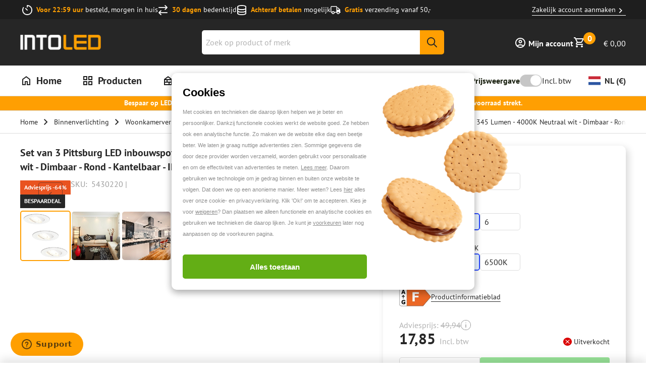

--- FILE ---
content_type: application/javascript; charset=utf-8
request_url: https://www.into-led.com/_next/static/chunks/1916.0fa3324e9e57a289.js
body_size: 1431
content:
"use strict";(self.webpackChunk_N_E=self.webpackChunk_N_E||[]).push([[1916],{61916:function(M,N,g){g.r(N),g.d(N,{ReactComponent:function(){return A}});var j,u=g(52983),I=["title","titleId"];function D(){return(D=Object.assign?Object.assign.bind():function(M){for(var N=1;N<arguments.length;N++){var g=arguments[N];for(var j in g)({}).hasOwnProperty.call(g,j)&&(M[j]=g[j])}return M}).apply(null,arguments)}var A=(0,u.forwardRef)(function(M,N){var g=M.title,A=M.titleId,z=function(M,N){if(null==M)return{};var g,j,u=function(M,N){if(null==M)return{};var g={};for(var j in M)if(({}).hasOwnProperty.call(M,j)){if(-1!==N.indexOf(j))continue;g[j]=M[j]}return g}(M,N);if(Object.getOwnPropertySymbols){var I=Object.getOwnPropertySymbols(M);for(j=0;j<I.length;j++)g=I[j],-1===N.indexOf(g)&&({}).propertyIsEnumerable.call(M,g)&&(u[g]=M[g])}return u}(M,I);return u.createElement("svg",D({width:20,height:20,viewBox:"0 0 20 20",fill:"none",xmlns:"http://www.w3.org/2000/svg",ref:N,"aria-labelledby":A},z),g?u.createElement("title",{id:A},g):null,j||(j=u.createElement("path",{d:"M9 15H11V9H9V15ZM10 7C10.2833 7 10.5208 6.90417 10.7125 6.7125C10.9042 6.52083 11 6.28333 11 6C11 5.71667 10.9042 5.47917 10.7125 5.2875C10.5208 5.09583 10.2833 5 10 5C9.71667 5 9.47917 5.09583 9.2875 5.2875C9.09583 5.47917 9 5.71667 9 6C9 6.28333 9.09583 6.52083 9.2875 6.7125C9.47917 6.90417 9.71667 7 10 7ZM10 20C8.61667 20 7.31667 19.7375 6.1 19.2125C4.88333 18.6875 3.825 17.975 2.925 17.075C2.025 16.175 1.3125 15.1167 0.7875 13.9C0.2625 12.6833 0 11.3833 0 10C0 8.61667 0.2625 7.31667 0.7875 6.1C1.3125 4.88333 2.025 3.825 2.925 2.925C3.825 2.025 4.88333 1.3125 6.1 0.7875C7.31667 0.2625 8.61667 0 10 0C11.3833 0 12.6833 0.2625 13.9 0.7875C15.1167 1.3125 16.175 2.025 17.075 2.925C17.975 3.825 18.6875 4.88333 19.2125 6.1C19.7375 7.31667 20 8.61667 20 10C20 11.3833 19.7375 12.6833 19.2125 13.9C18.6875 15.1167 17.975 16.175 17.075 17.075C16.175 17.975 15.1167 18.6875 13.9 19.2125C12.6833 19.7375 11.3833 20 10 20Z",fill:"#2244FE"})))});N.default="[data-uri]"}}]);

--- FILE ---
content_type: application/javascript; charset=utf-8
request_url: https://www.into-led.com/_next/static/chunks/372.9058c2d8f22c8c76.js
body_size: 822
content:
"use strict";(self.webpackChunk_N_E=self.webpackChunk_N_E||[]).push([[372],{50372:function(e,t,n){n.r(t),n.d(t,{ReactComponent:function(){return c}});var a,r,i=n(52983),l=["title","titleId"];function I(){return(I=Object.assign?Object.assign.bind():function(e){for(var t=1;t<arguments.length;t++){var n=arguments[t];for(var a in n)({}).hasOwnProperty.call(n,a)&&(e[a]=n[a])}return e}).apply(null,arguments)}var c=(0,i.forwardRef)(function(e,t){var n=e.title,c=e.titleId,d=function(e,t){if(null==e)return{};var n,a,r=function(e,t){if(null==e)return{};var n={};for(var a in e)if(({}).hasOwnProperty.call(e,a)){if(-1!==t.indexOf(a))continue;n[a]=e[a]}return n}(e,t);if(Object.getOwnPropertySymbols){var i=Object.getOwnPropertySymbols(e);for(a=0;a<i.length;a++)n=i[a],-1===t.indexOf(n)&&({}).propertyIsEnumerable.call(e,n)&&(r[n]=e[n])}return r}(e,l);return i.createElement("svg",I({width:24,height:24,viewBox:"0 0 24 24",fill:"none",xmlns:"http://www.w3.org/2000/svg",ref:t,"aria-labelledby":c},d),n?i.createElement("title",{id:c},n):null,i.createElement("g",{id:"arrow_outward"},i.createElement("mask",{id:"mask0_1084_33284",style:{maskType:"alpha"},maskUnits:"userSpaceOnUse",x:0,y:0,width:24,height:24},a||(a=i.createElement("rect",{id:"Bounding box",width:24,height:24}))),r||(r=i.createElement("g",{mask:"url(#mask0_1084_33284)"},i.createElement("path",{id:"arrow_outward_2",d:"M6.4 18L5 16.6L14.6 7H6V5H18V17H16V8.4L6.4 18Z"})))))});t.default="[data-uri]"}}]);

--- FILE ---
content_type: application/javascript; charset=utf-8
request_url: https://www.into-led.com/_next/static/chunks/8750.1be4916e46f0046b.js
body_size: 4804
content:
"use strict";(self.webpackChunk_N_E=self.webpackChunk_N_E||[]).push([[8750],{98750:function(M,N,j){j.r(N),j.d(N,{ReactComponent:function(){return y}});var z,D,I=j(52983),g=["title","titleId"];function A(){return(A=Object.assign?Object.assign.bind():function(M){for(var N=1;N<arguments.length;N++){var j=arguments[N];for(var z in j)({}).hasOwnProperty.call(j,z)&&(M[z]=j[z])}return M}).apply(null,arguments)}var y=(0,I.forwardRef)(function(M,N){var j=M.title,y=M.titleId,T=function(M,N){if(null==M)return{};var j,z,D=function(M,N){if(null==M)return{};var j={};for(var z in M)if(({}).hasOwnProperty.call(M,z)){if(-1!==N.indexOf(z))continue;j[z]=M[z]}return j}(M,N);if(Object.getOwnPropertySymbols){var I=Object.getOwnPropertySymbols(M);for(z=0;z<I.length;z++)j=I[z],-1===N.indexOf(j)&&({}).propertyIsEnumerable.call(M,j)&&(D[j]=M[j])}return D}(M,g);return I.createElement("svg",A({width:40,height:40,viewBox:"0 0 40 40",fill:"none",xmlns:"http://www.w3.org/2000/svg",ref:N,"aria-labelledby":y},T),j?I.createElement("title",{id:y},j):null,z||(z=I.createElement("g",{clipPath:"url(#clip0_48_524)"},I.createElement("path",{d:"M32.9082 20.0001C32.9082 15.7957 32.8919 15.2982 32.8163 13.6376C32.7463 12.1026 32.4901 11.2689 32.2744 10.7139C32.0223 10.0291 31.6197 9.40975 31.0963 8.90137C30.5879 8.37797 29.9685 7.97536 29.2838 7.72324C28.7288 7.50762 27.8951 7.25137 26.3601 7.18137C24.6994 7.10574 24.2019 7.08949 19.9976 7.08949C15.7932 7.08949 15.2957 7.10574 13.6351 7.18137C12.1001 7.25137 11.2663 7.50762 10.7113 7.72324C10.0324 7.98547 9.41591 8.38677 8.90131 8.90137C8.38671 9.41597 7.98541 10.0325 7.72319 10.7114C7.50756 11.2664 7.25131 12.1001 7.18131 13.6351C7.10569 15.2951 7.08943 15.7932 7.08943 19.9976C7.08944 24.202 7.10569 24.7001 7.18131 26.3601C7.25131 27.8951 7.50756 28.7289 7.72319 29.2839C7.9753 29.9686 8.37791 30.588 8.90131 31.0964C9.4097 31.6198 10.0291 32.0224 10.7138 32.2745C11.2688 32.4901 12.1026 32.7464 13.6376 32.8164C15.2982 32.892 15.7957 32.9082 20.0001 32.9082C24.2044 32.9082 24.7019 32.892 26.3626 32.8164C27.8976 32.7464 28.7313 32.4901 29.2863 32.2745C29.971 32.0224 30.5904 31.6198 31.0988 31.0964C31.6222 30.588 32.0248 29.9686 32.2769 29.2839C32.4926 28.7289 32.7488 27.8951 32.8188 26.3601C32.8944 24.6995 32.9107 24.202 32.9107 19.9976L32.9082 20.0001ZM35.7476 19.9976C35.7476 24.2739 35.7294 24.8101 35.6526 26.4895C35.5757 28.1689 35.3076 29.3126 34.9188 30.3126C34.5232 31.3635 33.9034 32.3156 33.1026 33.1026C32.3155 33.9035 31.3634 34.5233 30.3126 34.9189C29.3126 35.3076 28.1663 35.5739 26.4907 35.6501C24.8151 35.7264 24.2763 35.7451 20.0001 35.7451C15.7238 35.7451 15.1876 35.727 13.5082 35.6501C11.8288 35.5732 10.6876 35.3076 9.68756 34.9189C8.63713 34.5231 7.6855 33.9033 6.89881 33.1026C6.09747 32.3158 5.47742 31.3637 5.08194 30.3126C4.69256 29.3126 4.42631 28.1664 4.35006 26.4907C4.27381 24.8151 4.25506 24.2751 4.25506 19.9989C4.25506 15.7226 4.27318 15.1864 4.35006 13.507C4.42694 11.8276 4.69256 10.6876 5.08193 9.68762C5.48619 8.64132 6.10474 7.6911 6.89789 6.89795C7.69104 6.1048 8.64126 5.48625 9.68756 5.08199C10.6876 4.69262 11.8338 4.42637 13.5094 4.35012C15.1851 4.27387 15.7251 4.25512 20.0013 4.25512C24.2776 4.25512 24.8138 4.27324 26.4932 4.35012C28.1726 4.42699 29.3126 4.69262 30.3126 5.08199C31.3631 5.47727 32.3148 6.09687 33.1013 6.89762C33.9026 7.68454 34.5228 8.63663 34.9188 9.68762C35.3076 10.6876 35.5738 11.8339 35.6501 13.5095C35.7263 15.1851 35.7451 15.7239 35.7451 20.0001L35.7476 19.9976Z"}),I.createElement("path",{d:"M28.085 20C28.085 21.599 27.6108 23.1622 26.7225 24.4917C25.8341 25.8213 24.5714 26.8576 23.094 27.4695C21.6167 28.0815 19.9911 28.2416 18.4227 27.9296C16.8544 27.6176 15.4138 26.8476 14.2831 25.7169C13.1524 24.5862 12.3823 23.1456 12.0704 21.5773C11.7584 20.0089 11.9185 18.3833 12.5305 16.906C13.1424 15.4286 14.1787 14.1659 15.5082 13.2775C16.8378 12.3891 18.401 11.915 20 11.915C21.0618 11.9149 22.1132 12.1239 23.0941 12.5302C24.0751 12.9365 24.9664 13.532 25.7172 14.2828C26.4679 15.0336 27.0635 15.9249 27.4698 16.9059C27.876 17.8868 28.0851 18.9382 28.085 20ZM14.75 20C14.75 21.0383 15.0579 22.0533 15.6348 22.9167C16.2117 23.7801 17.0316 24.453 17.9909 24.8503C18.9502 25.2477 20.0058 25.3517 21.0242 25.1491C22.0426 24.9465 22.9781 24.4465 23.7123 23.7123C24.4466 22.978 24.9466 22.0426 25.1491 21.0242C25.3517 20.0058 25.2477 18.9502 24.8504 17.9909C24.453 17.0316 23.7801 16.2116 22.9168 15.6347C22.0534 15.0579 21.0384 14.75 20 14.75C18.6076 14.75 17.2723 15.3031 16.2877 16.2876C15.3031 17.2722 14.75 18.6076 14.75 20Z"}),I.createElement("path",{d:"M26.5157 11.595C26.5157 10.5515 27.3616 9.70562 28.4051 9.70562C29.4485 9.70562 30.2944 10.5515 30.2944 11.595C30.2944 12.6385 29.4485 13.4844 28.4051 13.4844C27.3616 13.4844 26.5157 12.6385 26.5157 11.595Z"}))),D||(D=I.createElement("defs",null,I.createElement("clipPath",{id:"clip0_48_524"},I.createElement("rect",{width:32,height:32,fill:"white",transform:"matrix(-4.37114e-08 -1 -1 4.37114e-08 36 36)"})))))});N.default="[data-uri]"}}]);

--- FILE ---
content_type: application/javascript; charset=utf-8
request_url: https://www.into-led.com/_next/static/chunks/311.d994f9ea6d4a24bd.js
body_size: 730
content:
"use strict";(self.webpackChunk_N_E=self.webpackChunk_N_E||[]).push([[311],{10311:function(e,t,i){i.r(t),i.d(t,{ReactComponent:function(){return u}});var n,r,l=i(52983),M=["title","titleId"];function a(){return(a=Object.assign?Object.assign.bind():function(e){for(var t=1;t<arguments.length;t++){var i=arguments[t];for(var n in i)({}).hasOwnProperty.call(i,n)&&(e[n]=i[n])}return e}).apply(null,arguments)}var u=(0,l.forwardRef)(function(e,t){var i=e.title,u=e.titleId,g=function(e,t){if(null==e)return{};var i,n,r=function(e,t){if(null==e)return{};var i={};for(var n in e)if(({}).hasOwnProperty.call(e,n)){if(-1!==t.indexOf(n))continue;i[n]=e[n]}return i}(e,t);if(Object.getOwnPropertySymbols){var l=Object.getOwnPropertySymbols(e);for(n=0;n<l.length;n++)i=l[n],-1===t.indexOf(i)&&({}).propertyIsEnumerable.call(e,i)&&(r[i]=e[i])}return r}(e,M);return l.createElement("svg",a({width:12,height:12,viewBox:"0 0 12 12",fill:"none",xmlns:"http://www.w3.org/2000/svg",ref:t,"aria-labelledby":u},g),i?l.createElement("title",{id:u},i):null,n||(n=l.createElement("path",{d:"M0 6C0 2.68629 2.68629 0 6 0C9.31371 0 12 2.68629 12 6C12 9.31371 9.31371 12 6 12C2.68629 12 0 9.31371 0 6Z",fill:"#FF9F02"})),r||(r=l.createElement("path",{d:"M4.77505 8.99999L1.92505 6.14999L2.63755 5.43749L4.77505 7.57499L9.36255 2.98749L10.075 3.69999L4.77505 8.99999Z",fill:"white"})))});t.default="[data-uri]"}}]);

--- FILE ---
content_type: application/javascript; charset=utf-8
request_url: https://www.into-led.com/_next/static/chunks/7300.90f66b16a8481507.js
body_size: 1777
content:
"use strict";(self.webpackChunk_N_E=self.webpackChunk_N_E||[]).push([[7300],{17300:function(M,N,I){I.r(N),I.d(N,{ReactComponent:function(){return T}});var D,j=I(52983),g=["title","titleId"];function u(){return(u=Object.assign?Object.assign.bind():function(M){for(var N=1;N<arguments.length;N++){var I=arguments[N];for(var D in I)({}).hasOwnProperty.call(I,D)&&(M[D]=I[D])}return M}).apply(null,arguments)}var T=(0,j.forwardRef)(function(M,N){var I=M.title,T=M.titleId,y=function(M,N){if(null==M)return{};var I,D,j=function(M,N){if(null==M)return{};var I={};for(var D in M)if(({}).hasOwnProperty.call(M,D)){if(-1!==N.indexOf(D))continue;I[D]=M[D]}return I}(M,N);if(Object.getOwnPropertySymbols){var g=Object.getOwnPropertySymbols(M);for(D=0;D<g.length;D++)I=g[D],-1===N.indexOf(I)&&({}).propertyIsEnumerable.call(M,I)&&(j[I]=M[I])}return j}(M,g);return j.createElement("svg",u({width:24,height:24,viewBox:"0 0 24 24",fill:"none",xmlns:"http://www.w3.org/2000/svg",ref:N,"aria-labelledby":T},y),I?j.createElement("title",{id:T},I):null,D||(D=j.createElement("path",{d:"M12 16C13.25 16 14.3125 15.5625 15.1875 14.6875C16.0625 13.8125 16.5 12.75 16.5 11.5C16.5 10.25 16.0625 9.1875 15.1875 8.3125C14.3125 7.4375 13.25 7 12 7C10.75 7 9.6875 7.4375 8.8125 8.3125C7.9375 9.1875 7.5 10.25 7.5 11.5C7.5 12.75 7.9375 13.8125 8.8125 14.6875C9.6875 15.5625 10.75 16 12 16ZM12 14.2C11.25 14.2 10.6125 13.9375 10.0875 13.4125C9.5625 12.8875 9.3 12.25 9.3 11.5C9.3 10.75 9.5625 10.1125 10.0875 9.5875C10.6125 9.0625 11.25 8.8 12 8.8C12.75 8.8 13.3875 9.0625 13.9125 9.5875C14.4375 10.1125 14.7 10.75 14.7 11.5C14.7 12.25 14.4375 12.8875 13.9125 13.4125C13.3875 13.9375 12.75 14.2 12 14.2ZM12 19C9.56667 19 7.35 18.3208 5.35 16.9625C3.35 15.6042 1.9 13.7833 1 11.5C1.9 9.21667 3.35 7.39583 5.35 6.0375C7.35 4.67917 9.56667 4 12 4C14.4333 4 16.65 4.67917 18.65 6.0375C20.65 7.39583 22.1 9.21667 23 11.5C22.1 13.7833 20.65 15.6042 18.65 16.9625C16.65 18.3208 14.4333 19 12 19ZM12 17C13.8833 17 15.6125 16.5042 17.1875 15.5125C18.7625 14.5208 19.9667 13.1833 20.8 11.5C19.9667 9.81667 18.7625 8.47917 17.1875 7.4875C15.6125 6.49583 13.8833 6 12 6C10.1167 6 8.3875 6.49583 6.8125 7.4875C5.2375 8.47917 4.03333 9.81667 3.2 11.5C4.03333 13.1833 5.2375 14.5208 6.8125 15.5125C8.3875 16.5042 10.1167 17 12 17Z",fill:"#262626"})))});N.default="[data-uri]"}}]);